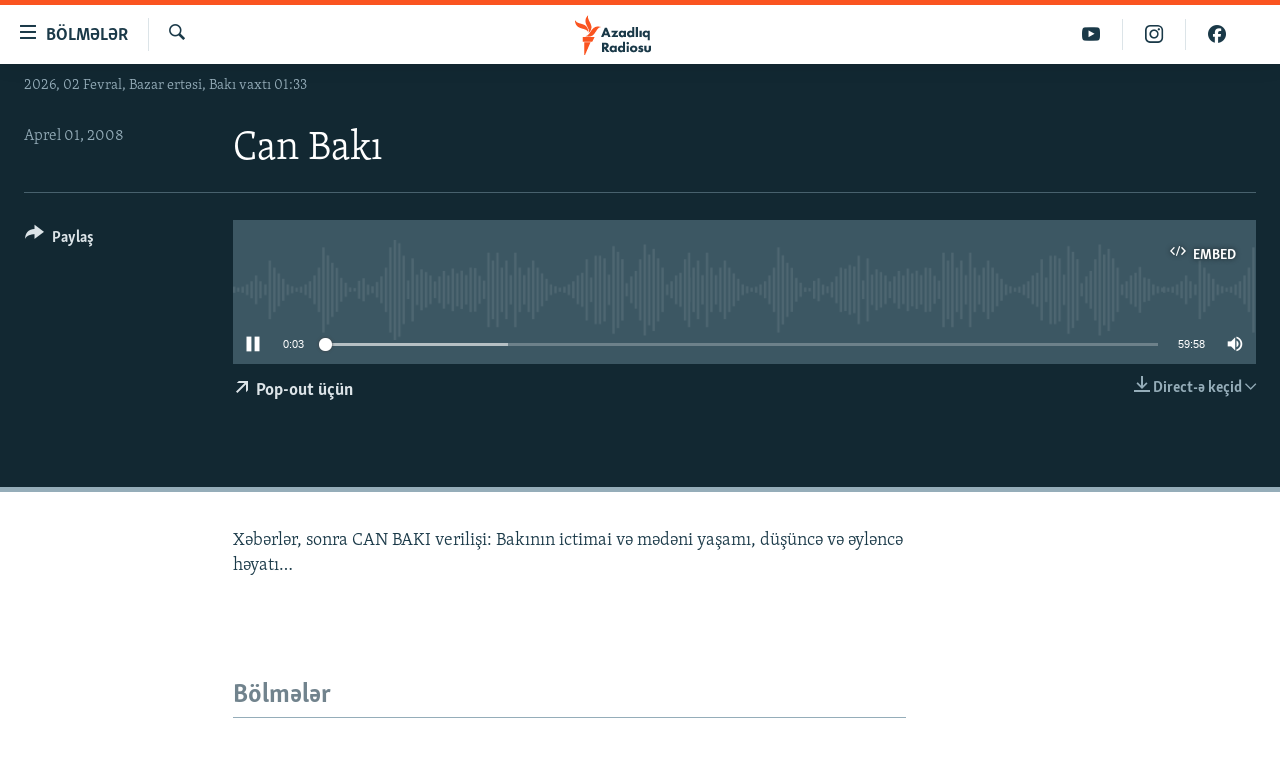

--- FILE ---
content_type: text/html; charset=utf-8
request_url: https://www.azadliq.org/a/25807696.html
body_size: 14073
content:

<!DOCTYPE html>
<html lang="az" dir="ltr" class="no-js">
<head>
<link href="/Content/responsive/RFE/az-AZ-Latn/RFE-az-AZ-Latn.css?&amp;av=0.0.0.0&amp;cb=374" rel="stylesheet"/>
<script src="https://tags.azadliq.org/rferl-pangea/prod/utag.sync.js"></script> <script type='text/javascript' src='https://www.youtube.com/iframe_api' async></script>
<link rel="manifest" href="/manifest.json">
<script type="text/javascript">
//a general 'js' detection, must be on top level in <head>, due to CSS performance
document.documentElement.className = "js";
var cacheBuster = "374";
var appBaseUrl = "/";
var imgEnhancerBreakpoints = [0, 144, 256, 408, 650, 1023, 1597];
var isLoggingEnabled = false;
var isPreviewPage = false;
var isLivePreviewPage = false;
if (!isPreviewPage) {
window.RFE = window.RFE || {};
window.RFE.cacheEnabledByParam = window.location.href.indexOf('nocache=1') === -1;
const url = new URL(window.location.href);
const params = new URLSearchParams(url.search);
// Remove the 'nocache' parameter
params.delete('nocache');
// Update the URL without the 'nocache' parameter
url.search = params.toString();
window.history.replaceState(null, '', url.toString());
} else {
window.addEventListener('load', function() {
const links = window.document.links;
for (let i = 0; i < links.length; i++) {
links[i].href = '#';
links[i].target = '_self';
}
})
}
// Iframe & Embed detection
var embedProperties = {};
try {
// Reliable way to check if we are in an iframe.
var isIframe = window.self !== window.top;
embedProperties.is_iframe = isIframe;
if (!isIframe) {
embedProperties.embed_context = "main";
} else {
// We are in an iframe. Let's try to access the parent.
// This access will only fail with strict cross-origin (without document.domain).
var parentLocation = window.top.location;
// The access succeeded. Now we explicitly compare the hostname.
if (window.location.hostname === parentLocation.hostname) {
embedProperties.embed_context = "embed_self";
} else {
// Hostname is different (e.g. different subdomain with document.domain)
embedProperties.embed_context = "embed_cross";
}
// Since the access works, we can safely get the details.
embedProperties.url_parent = parentLocation.href;
embedProperties.title_parent = window.top.document.title;
}
} catch (err) {
// We are in an iframe, and an error occurred, probably due to cross-origin restrictions.
embedProperties.is_iframe = true;
embedProperties.embed_context = "embed_cross";
// We cannot access the properties of window.top.
// `document.referrer` can sometimes provide the URL of the parent page.
// It is not 100% reliable, but it is the best we can do in this situation.
embedProperties.url_parent = document.referrer || null;
embedProperties.title_parent = null; // We can't get to the title in a cross-origin scenario.
}
var pwaEnabled = false;
var swCacheDisabled;
</script>
<meta charset="utf-8" />
<title>Can Bakı</title>
<meta name="description" content="
Xəbərlər, sonra CAN BAKI verilişi: Bakının ictimai və mədəni yaşamı, d&#252;ş&#252;ncə və əyləncə həyatı…
&#160;
" />
<meta name="keywords" content=", " />
<meta name="viewport" content="width=device-width, initial-scale=1.0" />
<meta http-equiv="X-UA-Compatible" content="IE=edge" />
<meta name="robots" content="max-image-preview:large"><meta property="fb:pages" content="115254408502032" />
<link href="https://www.azadliq.org/a/25807696.html" rel="canonical" />
<meta name="apple-mobile-web-app-title" content="AzadlıqRadiosu" />
<meta name="apple-mobile-web-app-status-bar-style" content="black" />
<meta name="apple-itunes-app" content="app-id=1437370176, app-argument=//25807696.ltr" />
<meta content="Can Bakı" property="og:title" />
<meta content="
Xəbərlər, sonra CAN BAKI verilişi: Bakının ictimai və mədəni yaşamı, düşüncə və əyləncə həyatı…
" property="og:description" />
<meta content="article" property="og:type" />
<meta content="https://www.azadliq.org/a/25807696.html" property="og:url" />
<meta content="Azadlıq Radiosu" property="og:site_name" />
<meta content="https://www.facebook.com/azadliqradiosu" property="article:publisher" />
<meta content="https://www.azadliq.org/Content/responsive/RFE/az-AZ-Latn/img/top_logo_news.png" property="og:image" />
<meta content="1200" property="og:image:width" />
<meta content="675" property="og:image:height" />
<meta content="site logo" property="og:image:alt" />
<meta content="1577134942502091" property="fb:app_id" />
<meta content="player" name="twitter:card" />
<meta content="@RadioAzadliq" name="twitter:site" />
<meta content="https://www.azadliq.org/embed/player/article/25807696.html" name="twitter:player" />
<meta content="435" name="twitter:player:width" />
<meta content="314" name="twitter:player:height" />
<meta content="https://rfe-audio.rferl.org/az/2008/04/01/20080401-070000-az-program.mp3" name="twitter:player:stream" />
<meta content="audio/mpeg; codecs=&quot;mp3&quot;" name="twitter:player:stream:content_type" />
<meta content="Can Bakı" name="twitter:title" />
<meta content="
Xəbərlər, sonra CAN BAKI verilişi: Bakının ictimai və mədəni yaşamı, düşüncə və əyləncə həyatı…
" name="twitter:description" />
<link rel="amphtml" href="https://www.azadliq.org/amp/25807696.html" />
<script src="/Scripts/responsive/infographics.b?v=dVbZ-Cza7s4UoO3BqYSZdbxQZVF4BOLP5EfYDs4kqEo1&amp;av=0.0.0.0&amp;cb=374"></script>
<script src="/Scripts/responsive/loader.b?v=C-JLefdHQ4ECvt5x4bMsJCTq2VRkcN8JUkP-IB-DzAI1&amp;av=0.0.0.0&amp;cb=374"></script>
<link rel="icon" type="image/svg+xml" href="/Content/responsive/RFE/img/webApp/favicon.svg" />
<link rel="alternate icon" href="/Content/responsive/RFE/img/webApp/favicon.ico" />
<link rel="mask-icon" color="#ea6903" href="/Content/responsive/RFE/img/webApp/favicon_safari.svg" />
<link rel="apple-touch-icon" sizes="152x152" href="/Content/responsive/RFE/img/webApp/ico-152x152.png" />
<link rel="apple-touch-icon" sizes="144x144" href="/Content/responsive/RFE/img/webApp/ico-144x144.png" />
<link rel="apple-touch-icon" sizes="114x114" href="/Content/responsive/RFE/img/webApp/ico-114x114.png" />
<link rel="apple-touch-icon" sizes="72x72" href="/Content/responsive/RFE/img/webApp/ico-72x72.png" />
<link rel="apple-touch-icon-precomposed" href="/Content/responsive/RFE/img/webApp/ico-57x57.png" />
<link rel="icon" sizes="192x192" href="/Content/responsive/RFE/img/webApp/ico-192x192.png" />
<link rel="icon" sizes="128x128" href="/Content/responsive/RFE/img/webApp/ico-128x128.png" />
<meta name="msapplication-TileColor" content="#ffffff" />
<meta name="msapplication-TileImage" content="/Content/responsive/RFE/img/webApp/ico-144x144.png" />
<link rel="preload" href="/Content/responsive/fonts/Skolar-Lt_LatnCyrl_v2.4.woff" type="font/woff" as="font" crossorigin="anonymous" />
<link rel="alternate" type="application/rss+xml" title="RFE/RL - Top Stories [RSS]" href="/api/" />
<link rel="sitemap" type="application/rss+xml" href="/sitemap.xml" />
<script type="text/javascript">
var analyticsData = Object.assign(embedProperties, {url:"https://www.azadliq.org/a/25807696.html",property_id:"413",article_uid:"25807696",page_title:"Can Bakı",page_type:"scheduleraudio",content_type:"audio",subcontent_type:"scheduleraudio",last_modified:"2008-04-01 07:00:00Z",pub_datetime:"2008-04-01 07:00:00Z",section:"scheduleraudio",english_section:"",byline:"",categories:"",domain:"www.azadliq.org",language:"Azerbaijani - Latin",language_service:"RFERL Azerbaijani",platform:"web",copied:"no",copied_article:"",copied_title:"",runs_js:"Yes",cms_release:"8.45.0.0.374",enviro_type:"prod",slug:"",entity:"RFE",short_language_service:"AZ",platform_short:"W",page_name:"Can Bakı"});
// Push Analytics data as GTM message (without "event" attribute and before GTM initialization)
window.dataLayer = window.dataLayer || [];
window.dataLayer.push(analyticsData);
</script>
<script type="text/javascript" data-cookiecategory="analytics">
var gtmEventObject = {event: 'page_meta_ready'};window.dataLayer = window.dataLayer || [];window.dataLayer.push(gtmEventObject);
var renderGtm = "true";
if (renderGtm === "true") {
(function(w,d,s,l,i){w[l]=w[l]||[];w[l].push({'gtm.start':new Date().getTime(),event:'gtm.js'});var f=d.getElementsByTagName(s)[0],j=d.createElement(s),dl=l!='dataLayer'?'&l='+l:'';j.async=true;j.src='//www.googletagmanager.com/gtm.js?id='+i+dl;f.parentNode.insertBefore(j,f);})(window,document,'script','dataLayer','GTM-WXZBPZ');
}
</script>
</head>
<body class=" nav-no-loaded cc_theme pg-media use-sticky-share js-category-to-nav pg-audio nojs-images date-time-enabled">
<noscript><iframe src="https://www.googletagmanager.com/ns.html?id=GTM-WXZBPZ" height="0" width="0" style="display:none;visibility:hidden"></iframe></noscript> <script type="text/javascript" data-cookiecategory="analytics">
var gtmEventObject = {event: 'page_meta_ready'};window.dataLayer = window.dataLayer || [];window.dataLayer.push(gtmEventObject);
var renderGtm = "true";
if (renderGtm === "true") {
(function(w,d,s,l,i){w[l]=w[l]||[];w[l].push({'gtm.start':new Date().getTime(),event:'gtm.js'});var f=d.getElementsByTagName(s)[0],j=d.createElement(s),dl=l!='dataLayer'?'&l='+l:'';j.async=true;j.src='//www.googletagmanager.com/gtm.js?id='+i+dl;f.parentNode.insertBefore(j,f);})(window,document,'script','dataLayer','GTM-WXZBPZ');
}
</script>
<!--Analytics tag js version start-->
<script type="text/javascript" data-cookiecategory="analytics">
var utag_data = Object.assign({}, analyticsData, {pub_year:"2008",pub_month:"04",pub_day:"01",pub_hour:"07",pub_weekday:"Tuesday"});
if(typeof(TealiumTagFrom)==='function' && typeof(TealiumTagSearchKeyword)==='function') {
var utag_from=TealiumTagFrom();var utag_searchKeyword=TealiumTagSearchKeyword();
if(utag_searchKeyword!=null && utag_searchKeyword!=='' && utag_data["search_keyword"]==null) utag_data["search_keyword"]=utag_searchKeyword;if(utag_from!=null && utag_from!=='') utag_data["from"]=TealiumTagFrom();}
if(window.top!== window.self&&utag_data.page_type==="snippet"){utag_data.page_type = 'iframe';}
try{if(window.top!==window.self&&window.self.location.hostname===window.top.location.hostname){utag_data.platform = 'self-embed';utag_data.platform_short = 'se';}}catch(e){if(window.top!==window.self&&window.self.location.search.includes("platformType=self-embed")){utag_data.platform = 'cross-promo';utag_data.platform_short = 'cp';}}
(function(a,b,c,d){ a="https://tags.azadliq.org/rferl-pangea/prod/utag.js"; b=document;c="script";d=b.createElement(c);d.src=a;d.type="text/java"+c;d.async=true; a=b.getElementsByTagName(c)[0];a.parentNode.insertBefore(d,a); })();
</script>
<!--Analytics tag js version end-->
<!-- Analytics tag management NoScript -->
<noscript>
<img style="position: absolute; border: none;" src="https://ssc.azadliq.org/b/ss/bbgprod,bbgentityrferl/1/G.4--NS/279002250?pageName=rfe%3aaz%3aw%3ascheduleraudio%3acan%20bak%c4%b1&amp;c6=can%20bak%c4%b1&amp;v36=8.45.0.0.374&amp;v6=D=c6&amp;g=https%3a%2f%2fwww.azadliq.org%2fa%2f25807696.html&amp;c1=D=g&amp;v1=D=g&amp;events=event1&amp;c16=rferl%20azerbaijani&amp;v16=D=c16&amp;ch=scheduleraudio&amp;c15=azerbaijani%20-%20latin&amp;v15=D=c15&amp;c4=audio&amp;v4=D=c4&amp;c14=25807696&amp;v14=D=c14&amp;v20=no&amp;c17=web&amp;v17=D=c17&amp;mcorgid=518abc7455e462b97f000101%40adobeorg&amp;server=www.azadliq.org&amp;pageType=D=c4&amp;ns=bbg&amp;v29=D=server&amp;v25=rfe&amp;v30=413&amp;v105=D=User-Agent " alt="analytics" width="1" height="1" /></noscript>
<!-- End of Analytics tag management NoScript -->
<!--*** Accessibility links - For ScreenReaders only ***-->
<section>
<div class="sr-only">
<h2>Ke&#231;id linkləri</h2>
<ul>
<li><a href="#content" data-disable-smooth-scroll="1">Əsas məzmuna qayıt</a></li>
<li><a href="#navigation" data-disable-smooth-scroll="1">Əsas naviqasiyaya qayıt</a></li>
<li><a href="#txtHeaderSearch" data-disable-smooth-scroll="1">Axtarışa ke&#231;</a></li>
</ul>
</div>
</section>
<div dir="ltr">
<div id="page">
<aside>
<div class="ctc-message pos-fix">
<div class="ctc-message__inner">Link has been copied to clipboard</div>
</div>
</aside>
<div class="hdr-20 hdr-20--big">
<div class="hdr-20__inner">
<div class="hdr-20__max pos-rel">
<div class="hdr-20__side hdr-20__side--primary d-flex">
<label data-for="main-menu-ctrl" data-switcher-trigger="true" data-switch-target="main-menu-ctrl" class="burger hdr-trigger pos-rel trans-trigger" data-trans-evt="click" data-trans-id="menu">
<span class="ico ico-close hdr-trigger__ico hdr-trigger__ico--close burger__ico burger__ico--close"></span>
<span class="ico ico-menu hdr-trigger__ico hdr-trigger__ico--open burger__ico burger__ico--open"></span>
<span class="burger__label">B&#246;lmələr</span>
</label>
<div class="menu-pnl pos-fix trans-target" data-switch-target="main-menu-ctrl" data-trans-id="menu">
<div class="menu-pnl__inner">
<nav class="main-nav menu-pnl__item menu-pnl__item--first">
<ul class="main-nav__list accordeon" data-analytics-tales="false" data-promo-name="link" data-location-name="nav,secnav">
<li class="main-nav__item">
<a class="main-nav__item-name main-nav__item-name--link" href="/azadlıq_radiosu_məqalələr" title="G&#252;ndəm" data-item-name="articles" >G&#252;ndəm</a>
</li>
<li class="main-nav__item">
<a class="main-nav__item-name main-nav__item-name--link" href="/z/23000" title="#İzahla" data-item-name="izahla" >#İzahla</a>
</li>
<li class="main-nav__item">
<a class="main-nav__item-name main-nav__item-name--link" href="/z/23001" title="Korrupsiometr" data-item-name="korrupsiometr" >Korrupsiometr</a>
</li>
<li class="main-nav__item">
<a class="main-nav__item-name main-nav__item-name--link" href="/z/23038" title="#Əslində" data-item-name="eslinde" >#Əslində</a>
</li>
<li class="main-nav__item">
<a class="main-nav__item-name main-nav__item-name--link" href="/z/16655" title="Fərqə bax" data-item-name="see-difference" >Fərqə bax</a>
</li>
<li class="main-nav__item">
<a class="main-nav__item-name main-nav__item-name--link" href="/z/23139" title="Qanuni Doğru" data-item-name="legal-right" >Qanuni Doğru</a>
</li>
<li class="main-nav__item">
<a class="main-nav__item-name main-nav__item-name--link" href="/jurnalist_araşdırmaları" title="Araşdırma" data-item-name="journalism-investigative-reports" >Araşdırma</a>
</li>
<li class="main-nav__item accordeon__item" data-switch-target="menu-item-642">
<label class="main-nav__item-name main-nav__item-name--label accordeon__control-label" data-switcher-trigger="true" data-for="menu-item-642">
Multimedia
<span class="ico ico-chevron-down main-nav__chev"></span>
</label>
<div class="main-nav__sub-list">
<a class="main-nav__item-name main-nav__item-name--link main-nav__item-name--sub" href="/multimedia" title="Video" data-item-name="multimedia" >Video</a>
<a class="main-nav__item-name main-nav__item-name--link main-nav__item-name--sub" href="/foto_qalereya" title="Fotoqalereya" data-item-name="photogallery" >Fotoqalereya</a>
<a class="main-nav__item-name main-nav__item-name--link main-nav__item-name--sub" href="/infoqrafika" title="İnfoqrafika" data-item-name="info_graphic" >İnfoqrafika</a>
<a class="main-nav__item-name main-nav__item-name--link main-nav__item-name--sub" href="/karikatura" title="Karikatura" data-item-name="cartoon" >Karikatura</a>
</div>
</li>
<li class="main-nav__item accordeon__item" data-switch-target="menu-item-2982">
<label class="main-nav__item-name main-nav__item-name--label accordeon__control-label" data-switcher-trigger="true" data-for="menu-item-2982">
Radio arxiv
<span class="ico ico-chevron-down main-nav__chev"></span>
</label>
<div class="main-nav__sub-list">
<a class="main-nav__item-name main-nav__item-name--link main-nav__item-name--sub" href="/oxu_zalı" title="Oxu Zalı" data-item-name="az_reading_room" >Oxu Zalı</a>
<a class="main-nav__item-name main-nav__item-name--link main-nav__item-name--sub" href="https://www.azadliq.org/a/2287275.html" title="Azərbaycan ədəbiyyatı kitabxanası" >Azərbaycan ədəbiyyatı kitabxanası</a>
<a class="main-nav__item-name main-nav__item-name--link main-nav__item-name--sub" href="/islam_və_demokratiya" title="İslam və Demokratiya" data-item-name="islam_democracy" >İslam və Demokratiya</a>
<a class="main-nav__item-name main-nav__item-name--link main-nav__item-name--sub" href="/iz_mədəniyyət" title="İz - mədəniyyət proqramı" data-item-name="az_cultural_weekly" >İz - mədəniyyət proqramı</a>
</div>
</li>
<li class="main-nav__item accordeon__item" data-switch-target="menu-item-3194">
<label class="main-nav__item-name main-nav__item-name--label accordeon__control-label" data-switcher-trigger="true" data-for="menu-item-3194">
Haqqımızda
<span class="ico ico-chevron-down main-nav__chev"></span>
</label>
<div class="main-nav__sub-list">
<a class="main-nav__item-name main-nav__item-name--link main-nav__item-name--sub" href="/p/4321.html" title="Missiyamız" data-item-name="about_us_responsive" >Missiyamız</a>
<a class="main-nav__item-name main-nav__item-name--link main-nav__item-name--sub" href="https://docs.rferl.org/az-AZ-Latn/2021/08/11/8873b4fa-855a-496a-943b-d19b328bc5c4.docx" title="Peşə etikası və jurnalistika standartlarımız" >Peşə etikası və jurnalistika standartlarımız</a>
<a class="main-nav__item-name main-nav__item-name--link main-nav__item-name--sub" href="/p/7350.html" title="Materiallarımızdan istifadə" data-item-name="new-policies" >Materiallarımızdan istifadə</a>
<a class="main-nav__item-name main-nav__item-name--link main-nav__item-name--sub" href="/a/28384215.html" title="AzadlıqRadiosu mobil telefonunuzda" >AzadlıqRadiosu mobil telefonunuzda</a>
<a class="main-nav__item-name main-nav__item-name--link main-nav__item-name--sub" href="/p/5645.html" title="Bizimlə əlaqə" data-item-name="our-contacts" >Bizimlə əlaqə</a>
<a class="main-nav__item-name main-nav__item-name--link main-nav__item-name--sub" href="https://www.azadliq.org/subscribe.html" title="Xəbər b&#252;lletenlərimiz" >Xəbər b&#252;lletenlərimiz</a>
</div>
</li>
</ul>
</nav>
<div class="menu-pnl__item menu-pnl__item--social">
<h5 class="menu-pnl__sub-head">Bizi izlə</h5>
<a href="https://facebook.com/azadliqradiosu" title="Bizi Facebook-da izlə" data-analytics-text="follow_on_facebook" class="btn btn--rounded btn--social-inverted menu-pnl__btn js-social-btn btn-facebook" target="_blank" rel="noopener">
<span class="ico ico-facebook-alt ico--rounded"></span>
</a>
<a href="https://instagram.com/azadliqradiosu" title="Bizi İnstagramda izləyin" data-analytics-text="follow_on_instagram" class="btn btn--rounded btn--social-inverted menu-pnl__btn js-social-btn btn-instagram" target="_blank" rel="noopener">
<span class="ico ico-instagram ico--rounded"></span>
</a>
<a href="https://twitter.com/AzadliqRadiosu" title="Bizi Twitter-də izlə" data-analytics-text="follow_on_twitter" class="btn btn--rounded btn--social-inverted menu-pnl__btn js-social-btn btn-twitter" target="_blank" rel="noopener">
<span class="ico ico-twitter ico--rounded"></span>
</a>
<a href="https://www.youtube.com/user/AzadliqRadiosu" title="Bizi YouTube-da izlə" data-analytics-text="follow_on_youtube" class="btn btn--rounded btn--social-inverted menu-pnl__btn js-social-btn btn-youtube" target="_blank" rel="noopener">
<span class="ico ico-youtube ico--rounded"></span>
</a>
</div>
<div class="menu-pnl__item">
<a href="/navigation/allsites" class="menu-pnl__item-link">
<span class="ico ico-languages "></span>
RFE/RL-in b&#252;t&#252;n saytları
</a>
</div>
</div>
</div>
<label data-for="top-search-ctrl" data-switcher-trigger="true" data-switch-target="top-search-ctrl" class="top-srch-trigger hdr-trigger">
<span class="ico ico-close hdr-trigger__ico hdr-trigger__ico--close top-srch-trigger__ico top-srch-trigger__ico--close"></span>
<span class="ico ico-search hdr-trigger__ico hdr-trigger__ico--open top-srch-trigger__ico top-srch-trigger__ico--open"></span>
</label>
<div class="srch-top srch-top--in-header" data-switch-target="top-search-ctrl">
<div class="container">
<form action="/s" class="srch-top__form srch-top__form--in-header" id="form-topSearchHeader" method="get" role="search"><label for="txtHeaderSearch" class="sr-only">Axtar</label>
<input type="text" id="txtHeaderSearch" name="k" placeholder="burada axtarın" accesskey="s" value="" class="srch-top__input analyticstag-event" onkeydown="if (event.keyCode === 13) { FireAnalyticsTagEventOnSearch('search', $dom.get('#txtHeaderSearch')[0].value) }" />
<button title="Axtar" type="submit" class="btn btn--top-srch analyticstag-event" onclick="FireAnalyticsTagEventOnSearch('search', $dom.get('#txtHeaderSearch')[0].value) ">
<span class="ico ico-search"></span>
</button></form>
</div>
</div>
<a href="/" class="main-logo-link">
<img src="/Content/responsive/RFE/az-AZ-Latn/img/logo-compact.svg?cb=374" class="main-logo main-logo--comp" alt="site logo">
<img src="/Content/responsive/RFE/az-AZ-Latn/img/logo.svg?cb=374" class="main-logo main-logo--big" alt="site logo">
</a>
</div>
<div class="hdr-20__side hdr-20__side--secondary d-flex">
<a href="https://www.facebook.com/azadliqradiosu" title="Bizi Facebook-da izlə" class="hdr-20__secondary-item" data-item-name="custom1">
<span class="ico-custom ico-custom--1 hdr-20__secondary-icon"></span>
</a>
<a href="https://www.instagram.com/azadliqradiosu/" title="Bizi İnstagramda izləyin" class="hdr-20__secondary-item" data-item-name="custom3">
<span class="ico-custom ico-custom--3 hdr-20__secondary-icon"></span>
</a>
<a href="https://www.youtube.com/user/AzadliqRadiosu" title="Bizi YouTube-da izlə" class="hdr-20__secondary-item" data-item-name="custom2">
<span class="ico-custom ico-custom--2 hdr-20__secondary-icon"></span>
</a>
<a href="/s" title="Axtar" class="hdr-20__secondary-item hdr-20__secondary-item--search" data-item-name="search">
<span class="ico ico-search hdr-20__secondary-icon hdr-20__secondary-icon--search"></span>
</a>
<div class="srch-bottom">
<form action="/s" class="srch-bottom__form d-flex" id="form-bottomSearch" method="get" role="search"><label for="txtSearch" class="sr-only">Axtar</label>
<input type="search" id="txtSearch" name="k" placeholder="burada axtarın" accesskey="s" value="" class="srch-bottom__input analyticstag-event" onkeydown="if (event.keyCode === 13) { FireAnalyticsTagEventOnSearch('search', $dom.get('#txtSearch')[0].value) }" />
<button title="Axtar" type="submit" class="btn btn--bottom-srch analyticstag-event" onclick="FireAnalyticsTagEventOnSearch('search', $dom.get('#txtSearch')[0].value) ">
<span class="ico ico-search"></span>
</button></form>
</div>
</div>
<img src="/Content/responsive/RFE/az-AZ-Latn/img/logo-print.gif?cb=374" class="logo-print" loading="lazy" alt="site logo">
<img src="/Content/responsive/RFE/az-AZ-Latn/img/logo-print_color.png?cb=374" class="logo-print logo-print--color" loading="lazy" alt="site logo">
</div>
</div>
</div>
<script>
if (document.body.className.indexOf('pg-home') > -1) {
var nav2In = document.querySelector('.hdr-20__inner');
var nav2Sec = document.querySelector('.hdr-20__side--secondary');
var secStyle = window.getComputedStyle(nav2Sec);
if (nav2In && window.pageYOffset < 150 && secStyle['position'] !== 'fixed') {
nav2In.classList.add('hdr-20__inner--big')
}
}
</script>
<div class="c-hlights c-hlights--breaking c-hlights--no-item" data-hlight-display="mobile,desktop">
<div class="c-hlights__wrap container p-0">
<div class="c-hlights__nav">
<a role="button" href="#" title="Əvvəlki">
<span class="ico ico-chevron-backward m-0"></span>
<span class="sr-only">Əvvəlki</span>
</a>
<a role="button" href="#" title="N&#246;vbəti">
<span class="ico ico-chevron-forward m-0"></span>
<span class="sr-only">N&#246;vbəti</span>
</a>
</div>
<span class="c-hlights__label">
<span class="">Elan:</span>
<span class="switcher-trigger">
<label data-for="more-less-1" data-switcher-trigger="true" class="switcher-trigger__label switcher-trigger__label--more p-b-0" title="Ardını g&#246;stər">
<span class="ico ico-chevron-down"></span>
</label>
<label data-for="more-less-1" data-switcher-trigger="true" class="switcher-trigger__label switcher-trigger__label--less p-b-0" title="Qısa g&#246;stər">
<span class="ico ico-chevron-up"></span>
</label>
</span>
</span>
<ul class="c-hlights__items switcher-target" data-switch-target="more-less-1">
</ul>
</div>
</div> <div class="date-time-area ">
<div class="container">
<span class="date-time">
2026, 02 Fevral, Bazar ertəsi, Bakı vaxtı 01:33
</span>
</div>
</div>
<div id="content">
<div class="media-container">
<div class="container">
<div class="hdr-container">
<div class="row">
<div class="col-category col-xs-12 col-md-2 pull-left"></div><div class="col-title col-xs-12 col-lg-10 pull-right"> <h1 class="">
Can Bakı
</h1>
</div><div class="col-publishing-details col-xs-12 col-md-2 pull-left"> <div class="publishing-details ">
<div class="published">
<span class="date" >
<time pubdate="pubdate" datetime="2008-04-01T12:00:00+04:00">
Aprel 01, 2008
</time>
</span>
</div>
</div>
</div><div class="col-lg-12 separator"> <div class="separator">
<hr class="title-line" />
</div>
</div><div class="col-multimedia col-xs-12 col-md-10 pull-right"> <div class="media-pholder media-pholder--audio ">
<div class="c-sticky-container" data-poster="">
<div class="c-sticky-element" data-sp_api="pangea-video" data-persistent data-persistent-browse-out >
<div class="c-mmp c-mmp--enabled c-mmp--loading c-mmp--audio c-mmp--detail c-sticky-element__swipe-el"
data-player_id="" data-title="Can Bakı" data-hide-title="False"
data-breakpoint_s="320" data-breakpoint_m="640" data-breakpoint_l="992"
data-hlsjs-src="/Scripts/responsive/hls.b"
data-bypass-dash-for-vod="true"
data-bypass-dash-for-live-video="true"
data-bypass-dash-for-live-audio="true"
data-media-id="25807696"
id="player25807696">
<div class="c-mmp__poster js-poster">
</div>
<a class="c-mmp__fallback-link" href="javascript:void(0)">
<span class="c-mmp__fallback-link-icon">
<span class="ico ico-audio"></span>
</span>
</a>
<div class="c-spinner">
<img src="/Content/responsive/img/player-spinner.png" alt="G&#246;zlə" title="G&#246;zlə" />
</div>
<div class="c-mmp__player">
<audio src="https://rfe-audio.rferl.org/az/2008/04/01/20080401-070000-az-program.mp3" data-fallbacksrc="" data-fallbacktype="" data-type="audio/mpeg" data-info="" data-sources="" data-pub_datetime="2008-04-01 12:00:00Z" data-lt-on-play="0" data-lt-url="" data-autoplay data-preload webkit-playsinline="webkit-playsinline" playsinline="playsinline" style="width:100%;height:140px" title="Can Bakı">
</audio>
</div>
<div class="c-mmp__overlay c-mmp__overlay--title c-mmp__overlay--partial c-mmp__overlay--disabled c-mmp__overlay--slide-from-top js-c-mmp__title-overlay">
<span class="c-mmp__overlay-actions c-mmp__overlay-actions-top js-overlay-actions">
<span class="c-mmp__overlay-actions-link c-mmp__overlay-actions-link--embed js-btn-embed-overlay" title="Embed">
<span class="c-mmp__overlay-actions-link-ico ico ico-embed-code"></span>
<span class="c-mmp__overlay-actions-link-text">Embed</span>
</span>
<span class="c-mmp__overlay-actions-link c-mmp__overlay-actions-link--close-sticky c-sticky-element__close-el" title="bağla">
<span class="c-mmp__overlay-actions-link-ico ico ico-close"></span>
</span>
</span>
<div class="c-mmp__overlay-title js-overlay-title">
<h5 class="c-mmp__overlay-media-title">
<a class="js-media-title-link" href="/a/25807696.html" target="_blank" rel="noopener" title="Can Bakı">Can Bakı</a>
</h5>
</div>
</div>
<div class="c-mmp__overlay c-mmp__overlay--sharing c-mmp__overlay--disabled c-mmp__overlay--slide-from-bottom js-c-mmp__sharing-overlay">
<span class="c-mmp__overlay-actions">
<span class="c-mmp__overlay-actions-link c-mmp__overlay-actions-link--embed js-btn-embed-overlay" title="Embed">
<span class="c-mmp__overlay-actions-link-ico ico ico-embed-code"></span>
<span class="c-mmp__overlay-actions-link-text">Embed</span>
</span>
<span class="c-mmp__overlay-actions-link c-mmp__overlay-actions-link--close js-btn-close-overlay" title="bağla">
<span class="c-mmp__overlay-actions-link-ico ico ico-close"></span>
</span>
</span>
<div class="c-mmp__overlay-tabs">
<div class="c-mmp__overlay-tab c-mmp__overlay-tab--disabled c-mmp__overlay-tab--slide-backward js-tab-embed-overlay" data-trigger="js-btn-embed-overlay" data-embed-source="//www.azadliq.org/embed/player/0/25807696.html?type=audio" role="form">
<div class="c-mmp__overlay-body c-mmp__overlay-body--centered-vertical">
<div class="column">
<div class="c-mmp__status-msg ta-c js-message-embed-code-copied" role="tooltip">
Kod yaddaşa g&#246;t&#252;r&#252;ld&#252;
</div>
<div class="c-mmp__form-group ta-c">
<input type="text" name="embed_code" class="c-mmp__input-text js-embed-code" dir="ltr" value="" readonly />
<span class="c-mmp__input-btn js-btn-copy-embed-code" title="Copy to clipboard"><span class="ico ico-content-copy"></span></span>
</div>
</div>
</div>
</div>
<div class="c-mmp__overlay-tab c-mmp__overlay-tab--disabled c-mmp__overlay-tab--slide-forward js-tab-sharing-overlay" data-trigger="js-btn-sharing-overlay" role="form">
<div class="c-mmp__overlay-body c-mmp__overlay-body--centered-vertical">
<div class="column">
<div class="c-mmp__status-msg ta-c js-message-share-url-copied" role="tooltip">
The URL has been copied to your clipboard
</div>
<div class="not-apply-to-sticky audio-fl-bwd">
<aside class="player-content-share share share--mmp" role="complementary"
data-share-url="https://www.azadliq.org/a/25807696.html" data-share-title="Can Bakı" data-share-text="">
<ul class="share__list">
<li class="share__item">
<a href="https://facebook.com/sharer.php?u=https%3a%2f%2fwww.azadliq.org%2fa%2f25807696.html"
data-analytics-text="share_on_facebook"
title="Facebook" target="_blank"
class="btn bg-transparent js-social-btn">
<span class="ico ico-facebook fs_xl "></span>
</a>
</li>
<li class="share__item">
<a href="https://twitter.com/share?url=https%3a%2f%2fwww.azadliq.org%2fa%2f25807696.html&amp;text=Can+Bak%c4%b1"
data-analytics-text="share_on_twitter"
title="X (Twitter)" target="_blank"
class="btn bg-transparent js-social-btn">
<span class="ico ico-twitter fs_xl "></span>
</a>
</li>
<li class="share__item">
<a href="/a/25807696.html" title="Siz də paylaşın" class="btn bg-transparent" target="_blank" rel="noopener">
<span class="ico ico-ellipsis fs_xl "></span>
</a>
</li>
</ul>
</aside>
</div>
<hr class="c-mmp__separator-line audio-fl-bwd xs-hidden s-hidden" />
<div class="c-mmp__form-group ta-c audio-fl-bwd xs-hidden s-hidden">
<input type="text" name="share_url" class="c-mmp__input-text js-share-url" value="https://www.azadliq.org/a/25807696.html" dir="ltr" readonly />
<span class="c-mmp__input-btn js-btn-copy-share-url" title="Copy to clipboard"><span class="ico ico-content-copy"></span></span>
</div>
</div>
</div>
</div>
</div>
</div>
<div class="c-mmp__overlay c-mmp__overlay--settings c-mmp__overlay--disabled c-mmp__overlay--slide-from-bottom js-c-mmp__settings-overlay">
<span class="c-mmp__overlay-actions">
<span class="c-mmp__overlay-actions-link c-mmp__overlay-actions-link--close js-btn-close-overlay" title="bağla">
<span class="c-mmp__overlay-actions-link-ico ico ico-close"></span>
</span>
</span>
<div class="c-mmp__overlay-body c-mmp__overlay-body--centered-vertical">
<div class="column column--scrolling js-sources"></div>
</div>
</div>
<div class="c-mmp__overlay c-mmp__overlay--disabled js-c-mmp__disabled-overlay">
<div class="c-mmp__overlay-body c-mmp__overlay-body--centered-vertical">
<div class="column">
<p class="ta-c"><span class="ico ico-clock"></span>No media source currently available</p>
</div>
</div>
</div>
<div class="c-mmp__cpanel-container js-cpanel-container">
<div class="c-mmp__cpanel c-mmp__cpanel--hidden">
<div class="c-mmp__cpanel-playback-controls">
<span class="c-mmp__cpanel-btn c-mmp__cpanel-btn--play js-btn-play" title="play">
<span class="ico ico-play m-0"></span>
</span>
<span class="c-mmp__cpanel-btn c-mmp__cpanel-btn--pause js-btn-pause" title="pauza">
<span class="ico ico-pause m-0"></span>
</span>
</div>
<div class="c-mmp__cpanel-progress-controls">
<span class="c-mmp__cpanel-progress-controls-current-time js-current-time" dir="ltr">0:00</span>
<span class="c-mmp__cpanel-progress-controls-duration js-duration" dir="ltr">
1:00:00
</span>
<span class="c-mmp__indicator c-mmp__indicator--horizontal" dir="ltr">
<span class="c-mmp__indicator-lines js-progressbar">
<span class="c-mmp__indicator-line c-mmp__indicator-line--range js-playback-range" style="width:100%"></span>
<span class="c-mmp__indicator-line c-mmp__indicator-line--buffered js-playback-buffered" style="width:0%"></span>
<span class="c-mmp__indicator-line c-mmp__indicator-line--tracked js-playback-tracked" style="width:0%"></span>
<span class="c-mmp__indicator-line c-mmp__indicator-line--played js-playback-played" style="width:0%"></span>
<span class="c-mmp__indicator-line c-mmp__indicator-line--live js-playback-live"><span class="strip"></span></span>
<span class="c-mmp__indicator-btn ta-c js-progressbar-btn">
<button class="c-mmp__indicator-btn-pointer" type="button"></button>
</span>
<span class="c-mmp__badge c-mmp__badge--tracked-time c-mmp__badge--hidden js-progressbar-indicator-badge" dir="ltr" style="left:0%">
<span class="c-mmp__badge-text js-progressbar-indicator-badge-text">0:00</span>
</span>
</span>
</span>
</div>
<div class="c-mmp__cpanel-additional-controls">
<span class="c-mmp__cpanel-additional-controls-volume js-volume-controls">
<span class="c-mmp__cpanel-btn c-mmp__cpanel-btn--volume js-btn-volume" title="volume">
<span class="ico ico-volume-unmuted m-0"></span>
</span>
<span class="c-mmp__indicator c-mmp__indicator--vertical js-volume-panel" dir="ltr">
<span class="c-mmp__indicator-lines js-volumebar">
<span class="c-mmp__indicator-line c-mmp__indicator-line--range js-volume-range" style="height:100%"></span>
<span class="c-mmp__indicator-line c-mmp__indicator-line--volume js-volume-level" style="height:0%"></span>
<span class="c-mmp__indicator-slider">
<span class="c-mmp__indicator-btn ta-c c-mmp__indicator-btn--hidden js-volumebar-btn">
<button class="c-mmp__indicator-btn-pointer" type="button"></button>
</span>
</span>
</span>
</span>
</span>
<div class="c-mmp__cpanel-additional-controls-settings js-settings-controls">
<span class="c-mmp__cpanel-btn c-mmp__cpanel-btn--settings-overlay js-btn-settings-overlay" title="mənbə dəyişimi">
<span class="ico ico-settings m-0"></span>
</span>
<span class="c-mmp__cpanel-btn c-mmp__cpanel-btn--settings-expand js-btn-settings-expand" title="mənbə dəyişimi">
<span class="ico ico-settings m-0"></span>
</span>
<div class="c-mmp__expander c-mmp__expander--sources js-c-mmp__expander--sources">
<div class="c-mmp__expander-content js-sources"></div>
</div>
</div>
</div>
</div>
</div>
</div>
</div>
</div>
<div class="media-download">
<div class="simple-menu">
<span class="handler">
<span class="ico ico-download"></span>
<span class="label">Direct-ə ke&#231;id</span>
<span class="ico ico-chevron-down"></span>
</span>
<div class="inner">
<ul class="subitems">
<li class="subitem">
<a href="https://rfe-audio.rferl.org/az/2008/04/01/20080401-070000-az-program.mp3?download=1" title=" | MP3" class="handler"
onclick="FireAnalyticsTagEventOnDownload(this, 'audio', 25807696, 'Can Bakı', null, '', '2008', '04', '01')">
| MP3
</a>
</li>
</ul>
</div>
</div>
</div>
<button class="btn btn--link btn-popout-player" data-default-display="block" data-popup-url="/pp/25807696/ppt0.html" title="Pop-out &#252;&#231;&#252;n">
<span class="ico ico-arrow-top-right"></span>
<span class="text">Pop-out &#252;&#231;&#252;n</span>
</button>
</div>
</div><div class="col-xs-12 col-md-2 pull-left article-share pos-rel"> <div class="share--box">
<div class="sticky-share-container" style="display:none">
<div class="container">
<a href="https://www.azadliq.org" id="logo-sticky-share">&nbsp;</a>
<div class="pg-title pg-title--sticky-share">
Can Bakı
</div>
<div class="sticked-nav-actions">
<!--This part is for sticky navigation display-->
<p class="buttons link-content-sharing p-0 ">
<button class="btn btn--link btn-content-sharing p-t-0 " id="btnContentSharing" value="text" role="Button" type="" title="Başqa sosial şəbəkələrdə paylaş">
<span class="ico ico-share ico--l"></span>
<span class="btn__text ">
Paylaş
</span>
</button>
</p>
<aside class="content-sharing js-content-sharing js-content-sharing--apply-sticky content-sharing--sticky"
role="complementary"
data-share-url="https://www.azadliq.org/a/25807696.html" data-share-title="Can Bakı" data-share-text="
Xəbərlər, sonra CAN BAKI verilişi: Bakının ictimai və mədəni yaşamı, d&#252;ş&#252;ncə və əyləncə həyatı…
&#160;
">
<div class="content-sharing__popover">
<h6 class="content-sharing__title">Paylaş</h6>
<button href="#close" id="btnCloseSharing" class="btn btn--text-like content-sharing__close-btn">
<span class="ico ico-close ico--l"></span>
</button>
<ul class="content-sharing__list">
<li class="content-sharing__item">
<div class="ctc ">
<input type="text" class="ctc__input" readonly="readonly">
<a href="" js-href="https://www.azadliq.org/a/25807696.html" class="content-sharing__link ctc__button">
<span class="ico ico-copy-link ico--rounded ico--s"></span>
<span class="content-sharing__link-text">Linki kopyala</span>
</a>
</div>
</li>
<li class="content-sharing__item">
<a href="https://facebook.com/sharer.php?u=https%3a%2f%2fwww.azadliq.org%2fa%2f25807696.html"
data-analytics-text="share_on_facebook"
title="Facebook" target="_blank"
class="content-sharing__link js-social-btn">
<span class="ico ico-facebook ico--rounded ico--s"></span>
<span class="content-sharing__link-text">Facebook</span>
</a>
</li>
<li class="content-sharing__item">
<a href="https://twitter.com/share?url=https%3a%2f%2fwww.azadliq.org%2fa%2f25807696.html&amp;text=Can+Bak%c4%b1"
data-analytics-text="share_on_twitter"
title="X (Twitter)" target="_blank"
class="content-sharing__link js-social-btn">
<span class="ico ico-twitter ico--rounded ico--s"></span>
<span class="content-sharing__link-text">X (Twitter)</span>
</a>
</li>
<li class="content-sharing__item visible-xs-inline-block visible-sm-inline-block">
<a href="whatsapp://send?text=https%3a%2f%2fwww.azadliq.org%2fa%2f25807696.html"
data-analytics-text="share_on_whatsapp"
title="WhatsApp" target="_blank"
class="content-sharing__link js-social-btn">
<span class="ico ico-whatsapp ico--rounded ico--s"></span>
<span class="content-sharing__link-text">WhatsApp</span>
</a>
</li>
<li class="content-sharing__item">
<a href="mailto:?body=https%3a%2f%2fwww.azadliq.org%2fa%2f25807696.html&amp;subject=Can Bakı"
title="E-mail"
class="content-sharing__link ">
<span class="ico ico-email ico--rounded ico--s"></span>
<span class="content-sharing__link-text">E-mail</span>
</a>
</li>
</ul>
</div>
</aside>
</div>
</div>
</div>
<div class="links">
<p class="buttons link-content-sharing p-0 ">
<button class="btn btn--link btn-content-sharing p-t-0 " id="btnContentSharing" value="text" role="Button" type="" title="Başqa sosial şəbəkələrdə paylaş">
<span class="ico ico-share ico--l"></span>
<span class="btn__text ">
Paylaş
</span>
</button>
</p>
<aside class="content-sharing js-content-sharing " role="complementary"
data-share-url="https://www.azadliq.org/a/25807696.html" data-share-title="Can Bakı" data-share-text="
Xəbərlər, sonra CAN BAKI verilişi: Bakının ictimai və mədəni yaşamı, d&#252;ş&#252;ncə və əyləncə həyatı…
&#160;
">
<div class="content-sharing__popover">
<h6 class="content-sharing__title">Paylaş</h6>
<button href="#close" id="btnCloseSharing" class="btn btn--text-like content-sharing__close-btn">
<span class="ico ico-close ico--l"></span>
</button>
<ul class="content-sharing__list">
<li class="content-sharing__item">
<div class="ctc ">
<input type="text" class="ctc__input" readonly="readonly">
<a href="" js-href="https://www.azadliq.org/a/25807696.html" class="content-sharing__link ctc__button">
<span class="ico ico-copy-link ico--rounded ico--l"></span>
<span class="content-sharing__link-text">Linki kopyala</span>
</a>
</div>
</li>
<li class="content-sharing__item">
<a href="https://facebook.com/sharer.php?u=https%3a%2f%2fwww.azadliq.org%2fa%2f25807696.html"
data-analytics-text="share_on_facebook"
title="Facebook" target="_blank"
class="content-sharing__link js-social-btn">
<span class="ico ico-facebook ico--rounded ico--l"></span>
<span class="content-sharing__link-text">Facebook</span>
</a>
</li>
<li class="content-sharing__item">
<a href="https://twitter.com/share?url=https%3a%2f%2fwww.azadliq.org%2fa%2f25807696.html&amp;text=Can+Bak%c4%b1"
data-analytics-text="share_on_twitter"
title="X (Twitter)" target="_blank"
class="content-sharing__link js-social-btn">
<span class="ico ico-twitter ico--rounded ico--l"></span>
<span class="content-sharing__link-text">X (Twitter)</span>
</a>
</li>
<li class="content-sharing__item visible-xs-inline-block visible-sm-inline-block">
<a href="whatsapp://send?text=https%3a%2f%2fwww.azadliq.org%2fa%2f25807696.html"
data-analytics-text="share_on_whatsapp"
title="WhatsApp" target="_blank"
class="content-sharing__link js-social-btn">
<span class="ico ico-whatsapp ico--rounded ico--l"></span>
<span class="content-sharing__link-text">WhatsApp</span>
</a>
</li>
<li class="content-sharing__item">
<a href="mailto:?body=https%3a%2f%2fwww.azadliq.org%2fa%2f25807696.html&amp;subject=Can Bakı"
title="E-mail"
class="content-sharing__link ">
<span class="ico ico-email ico--rounded ico--l"></span>
<span class="content-sharing__link-text">E-mail</span>
</a>
</li>
</ul>
</div>
</aside>
</div>
</div>
</div>
</div>
</div>
</div>
</div>
<div class="container">
<div class="body-container">
<div class="row">
<div class="col-xs-12 col-sm-12 col-md-7 col-lg-7 col-md-offset-2 col-lg-offset-2 pull-left bottom-offset content-offset">
<div class="intro" >
<p >
Xəbərlər, sonra CAN BAKI verilişi: Bakının ictimai və mədəni yaşamı, d&#252;ş&#252;ncə və əyləncə həyatı…
&#160;
</p>
</div>
</div>
<div class="col-xs-12 col-md-7 col-md-offset-2 pull-left"> <div class="content-offset">
<div class="category-menu media-block-wrap">
<h3 class="section-head">B&#246;lmələr</h3>
<ul>
<li class="category">
<span class="category-link">
<span class="ico ico-chevron-down pull-right"></span>
<strong>Siyasət</strong>
</span>
<div class="row">
<div class="items col-xs-12 collapsed">
<div class="row">
<ul>
<li class="col-xs-6 col-sm-4 col-md-4 col-lg-4">
<div class="media-block with-category">
<a href="/a/25769901.html" class="img-wrap img-wrap--t-spac img-wrap--size-4" title="Heydər Əliyevin &#246;z həyatı haqqında AzadlıqRadiosuna dedikləri...">
<div class="thumb thumb16_9">
<noscript class="nojs-img">
<img src="https://gdb.rferl.org/c8a79ede-1bf4-41ac-9bde-ceb02317d6aa_w160_r1.jpg" alt="" />
</noscript>
<img data-src="https://gdb.rferl.org/c8a79ede-1bf4-41ac-9bde-ceb02317d6aa_w33_r1.jpg" src="" alt="" class=""/>
</div>
<span class="ico ico-audio ico--media-type"></span>
</a>
<div class="media-block__content">
<a href="/a/25769901.html">
<h4 class="media-block__title media-block__title--size-4" title="Heydər Əliyevin &#246;z həyatı haqqında AzadlıqRadiosuna dedikləri...">
Heydər Əliyevin &#246;z həyatı haqqında AzadlıqRadiosuna dedikləri...
</h4>
</a>
</div>
</div>
</li>
<li class="col-xs-6 col-sm-4 col-md-4 col-lg-4">
<div class="media-block with-category">
<a href="/a/mubariz-mesimov-hebs-edildi/30493190.html" class="img-wrap img-wrap--t-spac img-wrap--size-4" title="M&#252;bariz Mənsimov haqda həbs qərarı verildi">
<div class="thumb thumb16_9">
<noscript class="nojs-img">
<img src="https://gdb.rferl.org/f6708253-d8d1-450a-a44a-9ffb20bfec23_tv_w160_r1.jpg" alt="M&#252;bariz Mənsimov haqda həbs qərarı verildi" />
</noscript>
<img data-src="https://gdb.rferl.org/f6708253-d8d1-450a-a44a-9ffb20bfec23_tv_w33_r1.jpg" src="" alt="M&#252;bariz Mənsimov haqda həbs qərarı verildi" class=""/>
</div>
<span class="ico ico-video ico--media-type"></span>
</a>
<div class="media-block__content">
<a href="/a/mubariz-mesimov-hebs-edildi/30493190.html">
<h4 class="media-block__title media-block__title--size-4" title="M&#252;bariz Mənsimov haqda həbs qərarı verildi">
M&#252;bariz Mənsimov haqda həbs qərarı verildi
</h4>
</a>
</div>
</div>
</li>
<li class="col-xs-6 col-sm-4 col-md-4 col-lg-4">
<div class="media-block with-category">
<a href="/a/seymur-h%C9%99si-azadl%C4%B1qda/30275558.html" class="img-wrap img-wrap--t-spac img-wrap--size-4" title="Seymur Həzi 30 g&#252;nl&#252;k həbs m&#252;ddətinin bitdiyi g&#252;n azadlığa &#231;ıxıb">
<div class="thumb thumb16_9">
<noscript class="nojs-img">
<img src="https://gdb.rferl.org/2ada0b58-efcf-4d67-99a5-0538bcde34f3_tv_w160_r1.jpg" alt="Seymur Həzi 30 g&#252;nl&#252;k həbs m&#252;ddətinin bitdiyi g&#252;n azadlığa &#231;ıxıb" />
</noscript>
<img data-src="https://gdb.rferl.org/2ada0b58-efcf-4d67-99a5-0538bcde34f3_tv_w33_r1.jpg" src="" alt="Seymur Həzi 30 g&#252;nl&#252;k həbs m&#252;ddətinin bitdiyi g&#252;n azadlığa &#231;ıxıb" class=""/>
</div>
<span class="ico ico-video ico--media-type"></span>
</a>
<div class="media-block__content">
<a href="/a/seymur-h%C9%99si-azadl%C4%B1qda/30275558.html">
<h4 class="media-block__title media-block__title--size-4" title="Seymur Həzi 30 g&#252;nl&#252;k həbs m&#252;ddətinin bitdiyi g&#252;n azadlığa &#231;ıxıb">
Seymur Həzi 30 g&#252;nl&#252;k həbs m&#252;ddətinin bitdiyi g&#252;n azadlığa &#231;ıxıb
</h4>
</a>
</div>
</div>
</li>
</ul>
</div>
<a class="link-more" href="/siyas%C9%99t">Davamı</a>
</div>
</div>
</li>
<li class="category">
<span class="category-link">
<span class="ico ico-chevron-down pull-right"></span>
<strong>Sosial</strong>
</span>
<div class="row">
<div class="items col-xs-12 collapsed">
<div class="row">
<ul>
<li class="col-xs-6 col-sm-4 col-md-4 col-lg-4">
<div class="media-block with-category">
<a href="/a/25656165.html" class="img-wrap img-wrap--t-spac img-wrap--size-4" title="Tanınmışlar: Rafiq Tağı">
<div class="thumb thumb16_9">
<noscript class="nojs-img">
<img src="https://gdb.rferl.org/b1b8a8fc-e00f-42bd-aa03-f3efd35075ad_w160_r1.jpg" alt="" />
</noscript>
<img data-src="https://gdb.rferl.org/b1b8a8fc-e00f-42bd-aa03-f3efd35075ad_w33_r1.jpg" src="" alt="" class=""/>
</div>
<span class="ico ico-audio ico--media-type"></span>
</a>
<div class="media-block__content">
<a href="/a/25656165.html">
<h4 class="media-block__title media-block__title--size-4" title="Tanınmışlar: Rafiq Tağı">
Tanınmışlar: Rafiq Tağı
</h4>
</a>
</div>
</div>
</li>
<li class="col-xs-6 col-sm-4 col-md-4 col-lg-4">
<div class="media-block with-category">
<a href="/a/garagen-nijde-heykel/31244092.html" class="img-wrap img-wrap--t-spac img-wrap--size-4" title="Njdenin Xocavənddəki heykəlinin s&#246;k&#252;lməsinə g&#246;stəriş verilib, amma...">
<div class="thumb thumb16_9">
<noscript class="nojs-img">
<img src="https://gdb.rferl.org/1a0bf889-c3f1-4ae2-bb7d-5611cc64a10a_tv_w160_r1.jpg" alt="Njdenin Xocavənddəki heykəlinin s&#246;k&#252;lməsinə g&#246;stəriş verilib, amma..." />
</noscript>
<img data-src="https://gdb.rferl.org/1a0bf889-c3f1-4ae2-bb7d-5611cc64a10a_tv_w33_r1.jpg" src="" alt="Njdenin Xocavənddəki heykəlinin s&#246;k&#252;lməsinə g&#246;stəriş verilib, amma..." class=""/>
</div>
<span class="ico ico-video ico--media-type"></span>
</a>
<div class="media-block__content">
<a href="/a/garagen-nijde-heykel/31244092.html">
<h4 class="media-block__title media-block__title--size-4" title="Njdenin Xocavənddəki heykəlinin s&#246;k&#252;lməsinə g&#246;stəriş verilib, amma...">
Njdenin Xocavənddəki heykəlinin s&#246;k&#252;lməsinə g&#246;stəriş verilib, amma...
</h4>
</a>
</div>
</div>
</li>
<li class="col-xs-6 col-sm-4 col-md-4 col-lg-4">
<div class="media-block with-category">
<a href="/a/bloger-mehman-huseynov-gece-polisler-terefinden-doyulmesinden-danihsir/30349272.html" class="img-wrap img-wrap--t-spac img-wrap--size-4" title="Mehman H&#252;seynov xəstəxanada olub, həkimlər xəsarətlərin y&#252;ng&#252;l olmadığını deyiblər">
<div class="thumb thumb16_9">
<noscript class="nojs-img">
<img src="https://gdb.rferl.org/39893938-2140-4ee6-92e4-c3b28a49b38b_tv_w160_r1.jpg" alt="Mehman H&#252;seynov xəstəxanada olub, həkimlər xəsarətlərin y&#252;ng&#252;l olmadığını deyiblər" />
</noscript>
<img data-src="https://gdb.rferl.org/39893938-2140-4ee6-92e4-c3b28a49b38b_tv_w33_r1.jpg" src="" alt="Mehman H&#252;seynov xəstəxanada olub, həkimlər xəsarətlərin y&#252;ng&#252;l olmadığını deyiblər" class=""/>
</div>
<span class="ico ico-video ico--media-type"></span>
</a>
<div class="media-block__content">
<a href="/a/bloger-mehman-huseynov-gece-polisler-terefinden-doyulmesinden-danihsir/30349272.html">
<h4 class="media-block__title media-block__title--size-4" title="Mehman H&#252;seynov xəstəxanada olub, həkimlər xəsarətlərin y&#252;ng&#252;l olmadığını deyiblər">
Mehman H&#252;seynov xəstəxanada olub, həkimlər xəsarətlərin y&#252;ng&#252;l olmadığını deyiblər
</h4>
</a>
</div>
</div>
</li>
</ul>
</div>
<a class="link-more" href="/sosial">Davamı</a>
</div>
</div>
</li>
<li class="category">
<span class="category-link">
<span class="ico ico-chevron-down pull-right"></span>
<strong>İqtisadiyyat</strong>
</span>
<div class="row">
<div class="items col-xs-12 collapsed">
<div class="row">
<ul>
<li class="col-xs-6 col-sm-4 col-md-4 col-lg-4">
<div class="media-block with-category">
<a href="/a/27976006.html" class="img-wrap img-wrap--t-spac img-wrap--size-4" title="İqtisad&#231;ı Əli Hacıyev: &#171;Amnistiyanın detalları a&#231;ıqlanmalıdır&#187; [audio]">
<div class="thumb thumb16_9">
<noscript class="nojs-img">
<img src="https://gdb.rferl.org/c3cd91ae-abfb-402c-ba11-17ee1787f4db_w160_r1.jpg" alt="" />
</noscript>
<img data-src="https://gdb.rferl.org/c3cd91ae-abfb-402c-ba11-17ee1787f4db_w33_r1.jpg" src="" alt="" class=""/>
</div>
<span class="ico ico-audio ico--media-type"></span>
</a>
<div class="media-block__content">
<a href="/a/27976006.html">
<h4 class="media-block__title media-block__title--size-4" title="İqtisad&#231;ı Əli Hacıyev: &#171;Amnistiyanın detalları a&#231;ıqlanmalıdır&#187; [audio]">
İqtisad&#231;ı Əli Hacıyev: &#171;Amnistiyanın detalları a&#231;ıqlanmalıdır&#187; [audio]
</h4>
</a>
</div>
</div>
</li>
<li class="col-xs-6 col-sm-4 col-md-4 col-lg-4">
<div class="media-block with-category">
<a href="/a/27976000.html" class="img-wrap img-wrap--t-spac img-wrap--size-4" title="Nemət Əliyev: &#171;İlk n&#246;vbədə qanunsuz milyonlar qazanan məmurların gəliri a&#231;ıqlanmalıdır&#187;">
<div class="thumb thumb16_9">
<noscript class="nojs-img">
<img src="https://gdb.rferl.org/1ce32934-4ece-41c8-bd10-08e02e173ae8_cx11_cy1_cw89_w160_r1.jpg" alt="" />
</noscript>
<img data-src="https://gdb.rferl.org/1ce32934-4ece-41c8-bd10-08e02e173ae8_cx11_cy1_cw89_w33_r1.jpg" src="" alt="" class=""/>
</div>
<span class="ico ico-audio ico--media-type"></span>
</a>
<div class="media-block__content">
<a href="/a/27976000.html">
<h4 class="media-block__title media-block__title--size-4" title="Nemət Əliyev: &#171;İlk n&#246;vbədə qanunsuz milyonlar qazanan məmurların gəliri a&#231;ıqlanmalıdır&#187;">
Nemət Əliyev: &#171;İlk n&#246;vbədə qanunsuz milyonlar qazanan məmurların gəliri a&#231;ıqlanmalıdır&#187;
</h4>
</a>
</div>
</div>
</li>
<li class="col-xs-6 col-sm-4 col-md-4 col-lg-4">
<div class="media-block with-category">
<a href="/a/27811467.html" class="img-wrap img-wrap--t-spac img-wrap--size-4" title="Oqtay Haqverdiyev : Ke&#231;mişin təcr&#252;bəsindən yararlanmaq olar">
<div class="thumb thumb16_9">
<noscript class="nojs-img">
<img src="https://gdb.rferl.org/793f798f-e34b-488d-a4ae-db5706ecec58_w160_r1.jpg" alt="" />
</noscript>
<img data-src="https://gdb.rferl.org/793f798f-e34b-488d-a4ae-db5706ecec58_w33_r1.jpg" src="" alt="" class=""/>
</div>
<span class="ico ico-audio ico--media-type"></span>
</a>
<div class="media-block__content">
<a href="/a/27811467.html">
<h4 class="media-block__title media-block__title--size-4" title="Oqtay Haqverdiyev : Ke&#231;mişin təcr&#252;bəsindən yararlanmaq olar">
Oqtay Haqverdiyev : Ke&#231;mişin təcr&#252;bəsindən yararlanmaq olar
</h4>
</a>
</div>
</div>
</li>
</ul>
</div>
<a class="link-more" href="/iqtisadiyyat">Davamı</a>
</div>
</div>
</li>
<li class="category">
<span class="category-link">
<span class="ico ico-chevron-down pull-right"></span>
<strong>Azərbaycan-Ermənistan m&#252;naqişəsi</strong>
</span>
<div class="row">
<div class="items col-xs-12 collapsed">
<div class="row">
<ul>
<li class="col-xs-6 col-sm-4 col-md-4 col-lg-4">
<div class="media-block with-category">
<a href="/a/sossi-tatikyan-yerevan-etnik-temizleme-izahla/32629990.html" class="img-wrap img-wrap--t-spac img-wrap--size-4" title="&#39;Qarabağla bağlı &#39;etnik təmizləmə&#39; s&#246;z&#252;n&#252; birinci dəfə mən işlətmişəm&#39; - Sossi Tatikyan ilə m&#252;sahibə">
<div class="thumb thumb16_9">
<noscript class="nojs-img">
<img src="https://gdb.rferl.org/01000000-c0a8-0242-c067-08dbc8e49c9d_tv_w160_r1.jpg" alt="&#39;Qarabağla bağlı &#39;etnik təmizləmə&#39; s&#246;z&#252;n&#252; birinci dəfə mən işlətmişəm&#39; - Sossi Tatikyan ilə m&#252;sahibə" />
</noscript>
<img data-src="https://gdb.rferl.org/01000000-c0a8-0242-c067-08dbc8e49c9d_tv_w33_r1.jpg" src="" alt="&#39;Qarabağla bağlı &#39;etnik təmizləmə&#39; s&#246;z&#252;n&#252; birinci dəfə mən işlətmişəm&#39; - Sossi Tatikyan ilə m&#252;sahibə" class=""/>
</div>
<span class="ico ico-video ico--media-type"></span>
</a>
<div class="media-block__content">
<a href="/a/sossi-tatikyan-yerevan-etnik-temizleme-izahla/32629990.html">
<h4 class="media-block__title media-block__title--size-4" title="&#39;Qarabağla bağlı &#39;etnik təmizləmə&#39; s&#246;z&#252;n&#252; birinci dəfə mən işlətmişəm&#39; - Sossi Tatikyan ilə m&#252;sahibə">
&#39;Qarabağla bağlı &#39;etnik təmizləmə&#39; s&#246;z&#252;n&#252; birinci dəfə mən işlətmişəm&#39; - Sossi Tatikyan ilə m&#252;sahibə
</h4>
</a>
</div>
</div>
</li>
<li class="col-xs-6 col-sm-4 col-md-4 col-lg-4">
<div class="media-block with-category">
<a href="/a/ermenistan-azerbaycan-qarabag-lacin/31972463.html" class="img-wrap img-wrap--t-spac img-wrap--size-4" title="M&#252;dafiə nazirliyi Qarabağda bir sıra y&#252;ksəkliklərin nəzarətə alındığını bildirir">
<div class="thumb thumb16_9">
<noscript class="nojs-img">
<img src="https://gdb.rferl.org/01160000-0aff-0242-c7ff-08da756e58ac_tv_w160_r1.jpg" alt="M&#252;dafiə nazirliyi Qarabağda bir sıra y&#252;ksəkliklərin nəzarətə alındığını bildirir" />
</noscript>
<img data-src="https://gdb.rferl.org/01160000-0aff-0242-c7ff-08da756e58ac_tv_w33_r1.jpg" src="" alt="M&#252;dafiə nazirliyi Qarabağda bir sıra y&#252;ksəkliklərin nəzarətə alındığını bildirir" class=""/>
</div>
<span class="ico ico-video ico--media-type"></span>
</a>
<div class="media-block__content">
<a href="/a/ermenistan-azerbaycan-qarabag-lacin/31972463.html">
<h4 class="media-block__title media-block__title--size-4" title="M&#252;dafiə nazirliyi Qarabağda bir sıra y&#252;ksəkliklərin nəzarətə alındığını bildirir">
M&#252;dafiə nazirliyi Qarabağda bir sıra y&#252;ksəkliklərin nəzarətə alındığını bildirir
</h4>
</a>
</div>
</div>
</li>
<li class="col-xs-6 col-sm-4 col-md-4 col-lg-4">
<div class="media-block with-category">
<a href="/a/31830885.html" class="img-wrap img-wrap--t-spac img-wrap--size-4" title="Paşinyan hakimiyyəti devrilə bilərmi?">
<div class="thumb thumb16_9">
<noscript class="nojs-img">
<img src="https://gdb.rferl.org/08c10000-0a00-0242-f0c7-08da2c4ecbe9_tv_w160_r1.jpg" alt="Paşinyan hakimiyyəti devrilə bilərmi?" />
</noscript>
<img data-src="https://gdb.rferl.org/08c10000-0a00-0242-f0c7-08da2c4ecbe9_tv_w33_r1.jpg" src="" alt="Paşinyan hakimiyyəti devrilə bilərmi?" class=""/>
</div>
<span class="ico ico-video ico--media-type"></span>
</a>
<div class="media-block__content">
<a href="/a/31830885.html">
<h4 class="media-block__title media-block__title--size-4" title="Paşinyan hakimiyyəti devrilə bilərmi?">
Paşinyan hakimiyyəti devrilə bilərmi?
</h4>
</a>
</div>
</div>
</li>
</ul>
</div>
<a class="link-more" href="/qaraba%C4%9F">Davamı</a>
</div>
</div>
</li>
<li class="category">
<span class="category-link">
<span class="ico ico-chevron-down pull-right"></span>
<strong>D&#252;nya</strong>
</span>
<div class="row">
<div class="items col-xs-12 collapsed">
<div class="row">
<ul>
<li class="col-xs-6 col-sm-4 col-md-4 col-lg-4">
<div class="media-block with-category">
<a href="/a/28452800.html" class="img-wrap img-wrap--t-spac img-wrap--size-4" title="İran t&#252;rklərinin &#171;Barselona&#187;sı">
<div class="thumb thumb16_9">
<noscript class="nojs-img">
<img src="https://gdb.rferl.org/00000000-0000-0000-0000-000000000000_w160_r1.gif" alt="" />
</noscript>
<img data-src="https://gdb.rferl.org/00000000-0000-0000-0000-000000000000_w33_r1.gif" src="" alt="" class=""/>
</div>
<span class="ico ico-audio ico--media-type"></span>
</a>
<div class="media-block__content">
<a href="/a/28452800.html">
<h4 class="media-block__title media-block__title--size-4" title="İran t&#252;rklərinin &#171;Barselona&#187;sı">
İran t&#252;rklərinin &#171;Barselona&#187;sı
</h4>
</a>
</div>
</div>
</li>
<li class="col-xs-6 col-sm-4 col-md-4 col-lg-4">
<div class="media-block with-category">
<a href="/a/netanyahu-heykel-israil/28161809.html" class="img-wrap img-wrap--t-spac img-wrap--size-4" title="Netanyahunun heykəlini belə aşırtdılar">
<div class="thumb thumb16_9">
<noscript class="nojs-img">
<img src="https://gdb.rferl.org/d9bf49b1-7c1a-4bff-82a4-4a3b789b8e74_tv_w160_r1.jpg" alt="Netanyahunun heykəlini belə aşırtdılar" />
</noscript>
<img data-src="https://gdb.rferl.org/d9bf49b1-7c1a-4bff-82a4-4a3b789b8e74_tv_w33_r1.jpg" src="" alt="Netanyahunun heykəlini belə aşırtdılar" class=""/>
</div>
<span class="ico ico-video ico--media-type"></span>
</a>
<div class="media-block__content">
<a href="/a/netanyahu-heykel-israil/28161809.html">
<h4 class="media-block__title media-block__title--size-4" title="Netanyahunun heykəlini belə aşırtdılar">
Netanyahunun heykəlini belə aşırtdılar
</h4>
</a>
</div>
</div>
</li>
<li class="col-xs-6 col-sm-4 col-md-4 col-lg-4">
<div class="media-block with-category">
<a href="/a/trmp-boeing-imtina/28161318.html" class="img-wrap img-wrap--t-spac img-wrap--size-4" title="Trump prezident təyyarələrindən imtina elədi">
<div class="thumb thumb16_9">
<noscript class="nojs-img">
<img src="https://gdb.rferl.org/4b436366-bb41-4669-9a78-5241c7b58627_tv_w160_r1.jpg" alt="Trump prezident təyyarələrindən imtina elədi" />
</noscript>
<img data-src="https://gdb.rferl.org/4b436366-bb41-4669-9a78-5241c7b58627_tv_w33_r1.jpg" src="" alt="Trump prezident təyyarələrindən imtina elədi" class=""/>
</div>
<span class="ico ico-video ico--media-type"></span>
</a>
<div class="media-block__content">
<a href="/a/trmp-boeing-imtina/28161318.html">
<h4 class="media-block__title media-block__title--size-4" title="Trump prezident təyyarələrindən imtina elədi">
Trump prezident təyyarələrindən imtina elədi
</h4>
</a>
</div>
</div>
</li>
</ul>
</div>
<a class="link-more" href="/d%C3%BCnya">Davamı</a>
</div>
</div>
</li>
<li class="category">
<span class="category-link">
<span class="ico ico-chevron-down pull-right"></span>
<strong>Radio: Qaynar xətt</strong>
</span>
<div class="row">
<div class="items col-xs-12 collapsed">
<div class="row">
<ul>
<li class="col-xs-6 col-sm-4 col-md-4 col-lg-4">
<div class="media-block with-category">
<a href="/a/27723920.html" class="img-wrap img-wrap--t-spac img-wrap--size-4" title="Zaqatalada evi qəzalı qalanlar var - İlqar İsmayılov">
<div class="thumb thumb16_9">
<noscript class="nojs-img">
<img src="https://gdb.rferl.org/d67d80c2-bf39-4d89-ab77-985be563a3f1_w160_r1.jpg" alt="" />
</noscript>
<img data-src="https://gdb.rferl.org/d67d80c2-bf39-4d89-ab77-985be563a3f1_w33_r1.jpg" src="" alt="" class=""/>
</div>
<span class="ico ico-audio ico--media-type"></span>
</a>
<div class="media-block__content">
<a href="/a/27723920.html">
<h4 class="media-block__title media-block__title--size-4" title="Zaqatalada evi qəzalı qalanlar var - İlqar İsmayılov">
Zaqatalada evi qəzalı qalanlar var - İlqar İsmayılov
</h4>
</a>
</div>
</div>
</li>
<li class="col-xs-6 col-sm-4 col-md-4 col-lg-4">
<div class="media-block with-category">
<a href="/a/27715795.html" class="img-wrap img-wrap--t-spac img-wrap--size-4" title="Qobustanın Xımıllı kənd sakini Şahkərəm Z&#252;lf&#252;qarov">
<div class="thumb thumb16_9">
<noscript class="nojs-img">
<img src="https://gdb.rferl.org/00000000-0000-0000-0000-000000000000_w160_r1.gif" alt="" />
</noscript>
<img data-src="https://gdb.rferl.org/00000000-0000-0000-0000-000000000000_w33_r1.gif" src="" alt="" class=""/>
</div>
<span class="ico ico-audio ico--media-type"></span>
</a>
<div class="media-block__content">
<a href="/a/27715795.html">
<h4 class="media-block__title media-block__title--size-4" title="Qobustanın Xımıllı kənd sakini Şahkərəm Z&#252;lf&#252;qarov">
Qobustanın Xımıllı kənd sakini Şahkərəm Z&#252;lf&#252;qarov
</h4>
</a>
</div>
</div>
</li>
<li class="col-xs-6 col-sm-4 col-md-4 col-lg-4">
<div class="media-block with-category">
<a href="/a/27715728.html" class="img-wrap img-wrap--t-spac img-wrap--size-4" title="Faiqin anası Sali İbrahimova">
<div class="thumb thumb16_9">
<noscript class="nojs-img">
<img src="https://gdb.rferl.org/00000000-0000-0000-0000-000000000000_w160_r1.gif" alt="" />
</noscript>
<img data-src="https://gdb.rferl.org/00000000-0000-0000-0000-000000000000_w33_r1.gif" src="" alt="" class=""/>
</div>
<span class="ico ico-audio ico--media-type"></span>
</a>
<div class="media-block__content">
<a href="/a/27715728.html">
<h4 class="media-block__title media-block__title--size-4" title="Faiqin anası Sali İbrahimova">
Faiqin anası Sali İbrahimova
</h4>
</a>
</div>
</div>
</li>
</ul>
</div>
<a class="link-more" href="/z/794">Davamı</a>
</div>
</div>
</li>
<li class="category">
<span class="category-link">
<span class="ico ico-chevron-down pull-right"></span>
<strong>İslam və demokratiya</strong>
</span>
<div class="row">
<div class="items col-xs-12 collapsed">
<div class="row">
<ul>
<li class="col-xs-6 col-sm-4 col-md-4 col-lg-4">
<div class="media-block with-category">
<a href="/a/26403139.html" class="img-wrap img-wrap--t-spac img-wrap--size-4" title="İslam dini və demokratik nizam bir arada m&#252;mk&#252;nd&#252;rm&#252;?">
<div class="thumb thumb16_9">
<noscript class="nojs-img">
<img src="https://gdb.rferl.org/97747c10-3451-4458-9beb-75c9df83986b_cx0_cy10_cw100_w160_r1.jpg" alt="" />
</noscript>
<img data-src="https://gdb.rferl.org/97747c10-3451-4458-9beb-75c9df83986b_cx0_cy10_cw100_w33_r1.jpg" src="" alt="" class=""/>
</div>
<span class="ico ico-audio ico--media-type"></span>
</a>
<div class="media-block__content">
<a href="/a/26403139.html">
<h4 class="media-block__title media-block__title--size-4" title="İslam dini və demokratik nizam bir arada m&#252;mk&#252;nd&#252;rm&#252;?">
İslam dini və demokratik nizam bir arada m&#252;mk&#252;nd&#252;rm&#252;?
</h4>
</a>
</div>
</div>
</li>
<li class="col-xs-6 col-sm-4 col-md-4 col-lg-4">
<div class="media-block with-category">
<a href="/a/26399122.html" class="img-wrap img-wrap--t-spac img-wrap--size-4" title="Suriyaya cihada gedənlər">
<div class="thumb thumb16_9">
<noscript class="nojs-img">
<img src="https://gdb.rferl.org/1ac73470-3c9c-4041-8e2f-97669b8dc87f_cx0_cy11_cw100_w160_r1.jpg" alt="" />
</noscript>
<img data-src="https://gdb.rferl.org/1ac73470-3c9c-4041-8e2f-97669b8dc87f_cx0_cy11_cw100_w33_r1.jpg" src="" alt="" class=""/>
</div>
<span class="ico ico-audio ico--media-type"></span>
</a>
<div class="media-block__content">
<a href="/a/26399122.html">
<h4 class="media-block__title media-block__title--size-4" title="Suriyaya cihada gedənlər">
Suriyaya cihada gedənlər
</h4>
</a>
</div>
</div>
</li>
<li class="col-xs-6 col-sm-4 col-md-4 col-lg-4">
<div class="media-block with-category">
<a href="/a/26397103.html" class="img-wrap img-wrap--t-spac img-wrap--size-4" title="Azərbaycanda inanclılara məscid &#231;atırmı?">
<div class="thumb thumb16_9">
<noscript class="nojs-img">
<img src="https://gdb.rferl.org/eed6d4dd-a9de-457d-88a3-a8f83586b108_w160_r1.jpg" alt="" />
</noscript>
<img data-src="https://gdb.rferl.org/eed6d4dd-a9de-457d-88a3-a8f83586b108_w33_r1.jpg" src="" alt="" class=""/>
</div>
<span class="ico ico-audio ico--media-type"></span>
</a>
<div class="media-block__content">
<a href="/a/26397103.html">
<h4 class="media-block__title media-block__title--size-4" title="Azərbaycanda inanclılara məscid &#231;atırmı?">
Azərbaycanda inanclılara məscid &#231;atırmı?
</h4>
</a>
</div>
</div>
</li>
</ul>
</div>
<a class="link-more" href="/islam_v%C9%99_demokratiya">Davamı</a>
</div>
</div>
</li>
<li class="category">
<span class="category-link">
<span class="ico ico-chevron-down pull-right"></span>
<strong>Insan haqları</strong>
</span>
<div class="row">
<div class="items col-xs-12 collapsed">
<div class="row">
<ul>
<li class="col-xs-6 col-sm-4 col-md-4 col-lg-4">
<div class="media-block with-category">
<a href="/a/rafael-huseynov-azerbaycanda-jurnalistlre-hech-bir-tezyiq-yoxdur/30411828.html" class="img-wrap img-wrap--t-spac img-wrap--size-4" title="Rəfael H&#252;seynov: ‘Biz m&#252;asir jurnalistikanı tərbiyə etməliyik,...’">
<div class="thumb thumb16_9">
<noscript class="nojs-img">
<img src="https://gdb.rferl.org/892bb63e-1be6-49ab-983c-df645a5e377e_tv_w160_r1.jpg" alt="Rəfael H&#252;seynov: ‘Biz m&#252;asir jurnalistikanı tərbiyə etməliyik,...’" />
</noscript>
<img data-src="https://gdb.rferl.org/892bb63e-1be6-49ab-983c-df645a5e377e_tv_w33_r1.jpg" src="" alt="Rəfael H&#252;seynov: ‘Biz m&#252;asir jurnalistikanı tərbiyə etməliyik,...’" class=""/>
</div>
<span class="ico ico-video ico--media-type"></span>
</a>
<div class="media-block__content">
<a href="/a/rafael-huseynov-azerbaycanda-jurnalistlre-hech-bir-tezyiq-yoxdur/30411828.html">
<h4 class="media-block__title media-block__title--size-4" title="Rəfael H&#252;seynov: ‘Biz m&#252;asir jurnalistikanı tərbiyə etməliyik,...’">
Rəfael H&#252;seynov: ‘Biz m&#252;asir jurnalistikanı tərbiyə etməliyik,...’
</h4>
</a>
</div>
</div>
</li>
<li class="col-xs-6 col-sm-4 col-md-4 col-lg-4">
<div class="media-block with-category">
<a href="/a/bloger-mehman-huseynov-gece-polisler-terefinden-doyulmesinden-danihsir/30349272.html" class="img-wrap img-wrap--t-spac img-wrap--size-4" title="Mehman H&#252;seynov xəstəxanada olub, həkimlər xəsarətlərin y&#252;ng&#252;l olmadığını deyiblər">
<div class="thumb thumb16_9">
<noscript class="nojs-img">
<img src="https://gdb.rferl.org/39893938-2140-4ee6-92e4-c3b28a49b38b_tv_w160_r1.jpg" alt="Mehman H&#252;seynov xəstəxanada olub, həkimlər xəsarətlərin y&#252;ng&#252;l olmadığını deyiblər" />
</noscript>
<img data-src="https://gdb.rferl.org/39893938-2140-4ee6-92e4-c3b28a49b38b_tv_w33_r1.jpg" src="" alt="Mehman H&#252;seynov xəstəxanada olub, həkimlər xəsarətlərin y&#252;ng&#252;l olmadığını deyiblər" class=""/>
</div>
<span class="ico ico-video ico--media-type"></span>
</a>
<div class="media-block__content">
<a href="/a/bloger-mehman-huseynov-gece-polisler-terefinden-doyulmesinden-danihsir/30349272.html">
<h4 class="media-block__title media-block__title--size-4" title="Mehman H&#252;seynov xəstəxanada olub, həkimlər xəsarətlərin y&#252;ng&#252;l olmadığını deyiblər">
Mehman H&#252;seynov xəstəxanada olub, həkimlər xəsarətlərin y&#252;ng&#252;l olmadığını deyiblər
</h4>
</a>
</div>
</div>
</li>
<li class="col-xs-6 col-sm-4 col-md-4 col-lg-4">
<div class="media-block with-category">
<a href="/a/seymur-h%C9%99si-azadl%C4%B1qda/30275558.html" class="img-wrap img-wrap--t-spac img-wrap--size-4" title="Seymur Həzi 30 g&#252;nl&#252;k həbs m&#252;ddətinin bitdiyi g&#252;n azadlığa &#231;ıxıb">
<div class="thumb thumb16_9">
<noscript class="nojs-img">
<img src="https://gdb.rferl.org/2ada0b58-efcf-4d67-99a5-0538bcde34f3_tv_w160_r1.jpg" alt="Seymur Həzi 30 g&#252;nl&#252;k həbs m&#252;ddətinin bitdiyi g&#252;n azadlığa &#231;ıxıb" />
</noscript>
<img data-src="https://gdb.rferl.org/2ada0b58-efcf-4d67-99a5-0538bcde34f3_tv_w33_r1.jpg" src="" alt="Seymur Həzi 30 g&#252;nl&#252;k həbs m&#252;ddətinin bitdiyi g&#252;n azadlığa &#231;ıxıb" class=""/>
</div>
<span class="ico ico-video ico--media-type"></span>
</a>
<div class="media-block__content">
<a href="/a/seymur-h%C9%99si-azadl%C4%B1qda/30275558.html">
<h4 class="media-block__title media-block__title--size-4" title="Seymur Həzi 30 g&#252;nl&#252;k həbs m&#252;ddətinin bitdiyi g&#252;n azadlığa &#231;ıxıb">
Seymur Həzi 30 g&#252;nl&#252;k həbs m&#252;ddətinin bitdiyi g&#252;n azadlığa &#231;ıxıb
</h4>
</a>
</div>
</div>
</li>
</ul>
</div>
<a class="link-more" href="/insan_haqlar%C4%B1">Davamı</a>
</div>
</div>
</li>
<li class="category">
<span class="category-link">
<span class="ico ico-chevron-down pull-right"></span>
<strong>İdman</strong>
</span>
<div class="row">
<div class="items col-xs-12 collapsed">
<div class="row">
<ul>
<li class="col-xs-6 col-sm-4 col-md-4 col-lg-4">
<div class="media-block with-category">
<a href="/a/27106627.html" class="img-wrap img-wrap--t-spac img-wrap--size-4" title="İlham Zəkiyev oğlu ilə məşq edir">
<div class="thumb thumb16_9">
<noscript class="nojs-img">
<img src="https://gdb.rferl.org/cab070a5-2c49-4c58-8207-b9e09afeb9a1_tv_w160_r1.jpg" alt="İlham Zəkiyev oğlu ilə məşq edir" />
</noscript>
<img data-src="https://gdb.rferl.org/cab070a5-2c49-4c58-8207-b9e09afeb9a1_tv_w33_r1.jpg" src="" alt="İlham Zəkiyev oğlu ilə məşq edir" class=""/>
</div>
<span class="ico ico-video ico--media-type"></span>
</a>
<div class="media-block__content">
<a href="/a/27106627.html">
<h4 class="media-block__title media-block__title--size-4" title="İlham Zəkiyev oğlu ilə məşq edir">
İlham Zəkiyev oğlu ilə məşq edir
</h4>
</a>
</div>
</div>
</li>
<li class="col-xs-6 col-sm-4 col-md-4 col-lg-4">
<div class="media-block with-category">
<a href="/a/27081628.html" class="img-wrap img-wrap--t-spac img-wrap--size-4" title="İdman şərh&#231;isi Coşqun Eldaroğlu">
<div class="thumb thumb16_9">
<noscript class="nojs-img">
<img src="https://gdb.rferl.org/00000000-0000-0000-0000-000000000000_w160_r1.gif" alt="" />
</noscript>
<img data-src="https://gdb.rferl.org/00000000-0000-0000-0000-000000000000_w33_r1.gif" src="" alt="" class=""/>
</div>
<span class="ico ico-audio ico--media-type"></span>
</a>
<div class="media-block__content">
<a href="/a/27081628.html">
<h4 class="media-block__title media-block__title--size-4" title="İdman şərh&#231;isi Coşqun Eldaroğlu">
İdman şərh&#231;isi Coşqun Eldaroğlu
</h4>
</a>
</div>
</div>
</li>
<li class="col-xs-6 col-sm-4 col-md-4 col-lg-4">
<div class="media-block with-category">
<a href="/a/27075212.html" class="img-wrap img-wrap--t-spac img-wrap--size-4" title="Bakıda pulsuz su paylanır">
<div class="thumb thumb16_9">
<noscript class="nojs-img">
<img src="https://gdb.rferl.org/db5f86a6-d6ca-4e72-920a-55122002762d_tv_w160_r1.jpg" alt="Bakıda pulsuz su paylanır" />
</noscript>
<img data-src="https://gdb.rferl.org/db5f86a6-d6ca-4e72-920a-55122002762d_tv_w33_r1.jpg" src="" alt="Bakıda pulsuz su paylanır" class=""/>
</div>
<span class="ico ico-video ico--media-type"></span>
</a>
<div class="media-block__content">
<a href="/a/27075212.html">
<h4 class="media-block__title media-block__title--size-4" title="Bakıda pulsuz su paylanır">
Bakıda pulsuz su paylanır
</h4>
</a>
</div>
</div>
</li>
</ul>
</div>
<a class="link-more" href="/idman">Davamı</a>
</div>
</div>
</li>
</ul>
</div>
<div class="media-block-wrap">
<hr class="line-head" />
<a class="crosslink-important" href="/programs/tv">
<span class="ico ico-chevron-forward pull-right"></span>
<strong>
<span class="ico ico-play-rounded pull-left"></span>
TV proqramlara bax
</strong>
</a> <a class="crosslink-important" href="/programs/radio">
<span class="ico ico-chevron-forward pull-right"></span>
<strong>
<span class="ico ico-audio-rounded pull-left"></span>
Radio proqramları dinlə
</strong>
</a> </div>
</div>
</div>
</div>
</div>
</div>
</div>
<footer role="contentinfo">
<div id="foot" class="foot">
<div class="container">
<div class="foot-nav collapsed" id="foot-nav">
<div class="menu">
<ul class="items">
<li class="socials block-socials">
<span class="handler" id="socials-handler">
Bizi izlə
</span>
<div class="inner">
<ul class="subitems follow">
<li>
<a href="https://facebook.com/azadliqradiosu" title="Bizi Facebook-da izlə" data-analytics-text="follow_on_facebook" class="btn btn--rounded js-social-btn btn-facebook" target="_blank" rel="noopener">
<span class="ico ico-facebook-alt ico--rounded"></span>
</a>
</li>
<li>
<a href="https://instagram.com/azadliqradiosu" title="Bizi İnstagramda izləyin" data-analytics-text="follow_on_instagram" class="btn btn--rounded js-social-btn btn-instagram" target="_blank" rel="noopener">
<span class="ico ico-instagram ico--rounded"></span>
</a>
</li>
<li>
<a href="https://twitter.com/AzadliqRadiosu" title="Bizi Twitter-də izlə" data-analytics-text="follow_on_twitter" class="btn btn--rounded js-social-btn btn-twitter" target="_blank" rel="noopener">
<span class="ico ico-twitter ico--rounded"></span>
</a>
</li>
<li>
<a href="https://www.youtube.com/user/AzadliqRadiosu" title="Bizi YouTube-da izlə" data-analytics-text="follow_on_youtube" class="btn btn--rounded js-social-btn btn-youtube" target="_blank" rel="noopener">
<span class="ico ico-youtube ico--rounded"></span>
</a>
</li>
<li>
<a href="/rssfeeds" title="RSS" data-analytics-text="follow_on_rss" class="btn btn--rounded js-social-btn btn-rss" >
<span class="ico ico-rss ico--rounded"></span>
</a>
</li>
<li>
<a href="/podcasts" title="Podcast" data-analytics-text="follow_on_podcast" class="btn btn--rounded js-social-btn btn-podcast" >
<span class="ico ico-podcast ico--rounded"></span>
</a>
</li>
</ul>
</div>
</li>
<li class="block-primary collapsed collapsible item">
<span class="handler">
Məlumat
<span title="close tab" class="ico ico-chevron-up"></span>
<span title="open tab" class="ico ico-chevron-down"></span>
<span title="əlavə et" class="ico ico-plus"></span>
<span title="sil" class="ico ico-minus"></span>
</span>
<div class="inner">
<ul class="subitems">
<li class="subitem">
<a class="handler" href="/p/4321.html" title="Haqqımızda" >Haqqımızda</a>
</li>
<li class="subitem">
<a class="handler" href="https://azadliq1.azureedge.net/a/28384215.html" title="AzadlıqRadiosu mobil telefonuzda" >AzadlıqRadiosu mobil telefonuzda</a>
</li>
<li class="subitem">
<a class="handler" href="/p/7350.html" title="Materiallarımızdan istifadə" >Materiallarımızdan istifadə</a>
</li>
<li class="subitem">
<a class="handler" href="/p/5645.html" title="Bizimlə əlaqə" >Bizimlə əlaqə</a>
</li>
<li class="subitem">
<a class="handler" href="/weekly-newsletter-subscribe" title="Həftəyə baxış" >Həftəyə baxış</a>
</li>
</ul>
</div>
</li>
</ul>
</div>
</div>
<div class="foot__item foot__item--copyrights">
<p class="copyright">AzadlıqRadiosu &#169; 2026 Inc. | Bütün hüquqlar qorunur</p>
</div>
</div>
</div>
</footer> </div>
</div>
<script defer src="/Scripts/responsive/serviceWorkerInstall.js?cb=374"></script>
<script type="text/javascript">
// opera mini - disable ico font
if (navigator.userAgent.match(/Opera Mini/i)) {
document.getElementsByTagName("body")[0].className += " can-not-ff";
}
// mobile browsers test
if (typeof RFE !== 'undefined' && RFE.isMobile) {
if (RFE.isMobile.any()) {
document.getElementsByTagName("body")[0].className += " is-mobile";
}
else {
document.getElementsByTagName("body")[0].className += " is-not-mobile";
}
}
</script>
<script src="/conf.js?x=374" type="text/javascript"></script>
<div class="responsive-indicator">
<div class="visible-xs-block">XS</div>
<div class="visible-sm-block">SM</div>
<div class="visible-md-block">MD</div>
<div class="visible-lg-block">LG</div>
</div>
<script type="text/javascript">
var bar_data = {
"apiId": "25807696",
"apiType": "1",
"isEmbedded": "0",
"culture": "az-AZ-Latn",
"cookieName": "cmsLoggedIn",
"cookieDomain": "www.azadliq.org"
};
</script>
<div id="scriptLoaderTarget" style="display:none;contain:strict;"></div>
</body>
</html>